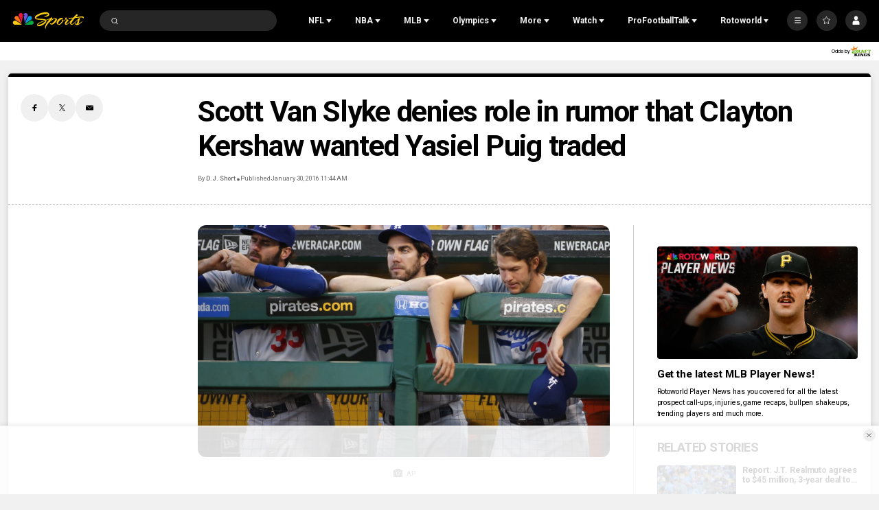

--- FILE ---
content_type: text/plain; charset=utf-8
request_url: https://widgets.media.sportradar.com/NBCUniversal/licensing
body_size: 10802
content:
U2FsdGVkX1+pLYGDCRblNc1TfoFws0oFScMmI2Oa9aw4yqm6K2GcYHf3YywlOdjmoXUD6TJ4lsW58fEapU0VZ9A0Hn0JmczCkmvJU/wQiKcxM+E1As4fZ3YeSfEU1W9RISwKFKQ4mNYl4a38W3v1thQK1VFfAMCZT0/KGzP/Di7m0E4fOx/dk4tNLo91cTxuBwMgVLsIZules8LGpXhVz/1K9JeyEe0Ct5E9j9QSiF9uIQUbIYv2n1MzTospwvpC2kIV5Tr3I5/eX/HDmZ8e1uOgJYhFXUbZM8OBiB9voxCIMiAoJYSErCgFVcB4N7uWIA9wAk6k9Fn6oP8jFOXZvhTZ3eLrq7is78SM5Zxr93/q0bVtXe90i0wnLVrGLXH7GUtrSjWjRibRMvZLdOnU2PITka/Z4siztLy9GoWxzQ0Tunnw5lu15WOct+skOHziSwPUQ39uKEKOLmKhZJp3mjw973pBzSbQH5Efl7pvKogW8ZldkWlBB8HpjhMSTUbc/+y1mHJrPz6UknRsG4eVcP9OVI8Rc3yW5YNk6lt9jk+z0Jqm3jiNxfVNtRd7nrCFGibFineTxr92LLIMzA4gE12mbkMKN5FOQ1q/4/QunW7bSvXSIEXS4rNzrGeWn299uM1wruXPIV50hAQsXq3J/P7jhsJu+KGo4OuhiUXvzktNWjsnPkpQFeW+EaOdNqPknM3o6NHUU3gyIwIVjFR9Ro/72TbZ04WsHTbO7M0w2W4BhGtoXYrpLt+h8gX/i+WxoETwykmBZAdLzM4kNYOLWyPIOA2aON0daMI7VsZtPv0x1OeZ194iQLDpYWfyALCZu8zksWm1ogmjHsKT6oAPdwBPizjbikvxWzHehikZ0qOsAmwaXcFceGiYw/pJbAH3UeJqUEoaJtqREjMjYgx4tezDKrdLBNTBg3VdDeYdNSwUhTc6CbIWKT1RjXn26J1oBKTNLaG9k8zERQ9kOY2jIxuyJGWvXzV31SsPlKnQlcce82aQCSTwk6tTlTJjJ17tl9gwL1GHTuMi6pbcLb+UTh8WQN9T0v56jirQ/hUc/MNM06+p3XsB2KR2HMiSy/F2ldTbvlIKafkTVnSAGSlhTarPJ4twQ37sedhx0PdcjtT/Maaf19fXWH0TV5iGSg7m5G727OFW7SzVWKXqwsjUUt7HJbJJwt0TUHwC9YLWVF+mpmzyopacJgSB2m8HR0Hs5EFUoyQAV1DIEBrirUwPdHUEZrtMHiPZVwOrryKHj2YCr2QWU3C87rMbgwk3Prv1NrCjAbR/L+F3TiaUQGbNUoRSwjcbCzkg5y4FYMAFfCIqYvCi/9p6Z/+h/vloJw4CZH43zTmyVPqOWc5mSIv03GNLfX/CvM2sscsZ6br/LM+10uoe2xOpXl8spiaOHzjop6rarrW1Gw+TpGOAgijpqVArOyz5rTS0obTEjL9/woyF8YIFxYgSU9AWhXO6NuT1eMjCzMXH6bvW14xpIPncdPNTOY+Cpxww5d53/izgpi/3R3beajI+HZOUhOhwZDnM0pIugo5/cN4lPvWAiI+dbSmeUG4FYdNImGBM0Z6ZwEfu6Eoi/6f/F5YQ1/kPdr+ckVWy98NaWwpFxuUIqRgUU0Hbv100W2yheaOYZdfpBBP1HGxv3o4p/VFcK1Zt9Dflh7q2E1XXmR4bDc5yP1+r013nD4pu4YRnElfEUxoZjY8rUbHFXpY1ZgAfMOJQWWytu9Vg4a9+W8MJj9nNeMQkQqLfeDGp6Q/YV+guq/[base64]/ATorvjaYOzvqJAgKbyOlEykLvVjwMUR76UvDu+doI+a9O77GmH/RdFS51hPce1PCqtNnFwtZgrtn7g5zIPGTOz/FjHJF5oRH2/aH4+D9OxLL59hju30flHTkXphjmL4n9RMybaKZYZbEBeyMrT5LyOdXrY6yfCBlTi5olFKp4+aaAl0aWA9BrPzWaLIlVtWxGfEk0yFsuQuSCpNpKejZN+xwWb/3UoxKSLT348PJ4qfSd+wgu8NpIggUAWwZH+sT+nelRz19aNib2QfpKDi7fZt35qaiOJOsBFTrfxaJRCZYmOj4g3QQIPkR8suQYlmgxk8xRn7JgEdKRzFEaXVPExC4j5W4vDzoPPzmJdaeFegm8dTBNa0vhfv9kICdP0VXA4LwM+BuaO6JMz/Njijfy+Qa9Q6ElRRvR88qVuRilcp/W3xKqmR+ViR9zDj4LwJZ9iUr0QzX2pvTXNQnZE9Q6H5CrMIhB4VCSr07rSHSJCemVoDhuIvkW/tRKmTA9JkRoSzw27w9V7lAuv5VLwSF+GCE4XULsNLg262vdOchBw+QMMCWAJTxRz0K+twYxY9oam3K0mhZPLZFZ0dY/[base64]/qJrh88aeF/81brvpsZWFtS1x5iSPBhPzN+NHyPMNMFHVQfxPruN7+fnRPqPnlTlc3Io5HZslVY5kBHWAF4NE2X6BsLy2RccrU3ddbIloVtT5KsPEPQmwRqK2cQYC/4y2RDTaHT0lmsqu5zsQovJwbqCzK1kLMtVOgsyt+8qVv648A+eANnwBvF273mKJCOvSqCt4Ayr6ff5Cycul9PN+EQlYtJO/hdIUeJHcQzw+RUgYDvxJSev+Sy+LctYswouLHEL3LEw4p6KxJL4VATxdTnxh59WCaOK5Wb8gjZ/FrcNpx3AKNfBup2on9aU4KcwneyLOQfO5uipVVykhgmlzMIZ7bqSA4ZfBb2OMYmp8iuOy05dTaLxNUMdHdYU09H/eEF6vk9LQfXZD/K/Jz8pivHn65Zl02owik4TeSv5OqZnQ7qSxmPpSP3Nonn16ErGIQ1xMOvrPbMBOP2nbRLmWeLSh36P7/uADtcUe+TQ7HSMlIhPczC2m46Vul7//SSBRGin6zmrbjPFX1vp7QnLJHDp1yx5LKCGdqFrSZL0wC/+r8kQ/wediAyN5IEBtViuz9HDA6vQ2PMS7QxTHVW1RGLIAaoHvyBONO3fW1k/vmo9xWDjpHakw8BgNdyBRH8orN6cQqJ6yVbYMJh7sdv0j+xhdJFxkTyV1s3M0W64qQLehVUXfRuSHnZNKc4WhtN2cqCTeGVFRbT2ynisVWz6eybnC77AK3Rmi3OR0ECbWd/J2Llvw11DURm/oFizoUAnUTBnoV8M1nCsL3lydJoBxxrLJD20bDYj1deihdjEVNgDpkQwLMfKC7HK1B1xGzgN0kd4oZrEmqNXhkB9bM12ZFDHG7sXGIeuKfgFaZazU9+CQzX9PmEoOvkJpg0Dn0Ha9Bs7+Kyy/MAXMJliBrX54j98BqsPggWhAt1WOtmP3y8p8rsrwE4UQ8r6PX8gHcrHkOrNirKDYkhAStYIBH4FlsTWD14WDQCdkLkBuLR0WT640jvRmGQeFZo1t9BUREAxSruLnVrWQAfdl7D/6IZWmWMSIKbYVYSr/hO48GOis/1l0bgDOg+XzhTyAOf3BlXvS2WQbxpyUJiAaT05EkTE/ZykJ4OoFMMsqojdPIUF3rwq8cPkFaVyEfoLPSzxMapbjpGyskgTH2P2reGHzp76i5bRJJ22fvmAECBJbmzwssdlATXan+SRr4bwCtk8LG9rPeH7PUWDaguGBaUPX07lTpMwMM05T5xd2Q8JH65rQsFIO8NkEsj1f0WIPDNWIQ/a2Q0GWoUQME8QulCwGJ8nmCd3nXbe2iaz6SliwWdJty8j5TplHfFkrARCIEqvhV7/[base64]/fm7PNxTae4FIcbLtrjXVBKkjwJd9qtajh3oe8JjB0BLTlbGZI29OzC0O+Ih9KBzO3ZMRQyV5nS1fkx/GaJyiPb1rONGGuttyp13cJM3RB4bx5sq/iY2PyE8MmWSlWSlpGEWKmVBKkryb8x0gEIJ+DMyc/AXA5apBkjITITSP8UCaApLjtNOPfqkKw82dg8ug7ePqs+f8SHnrp8zJ2pKP67SuWY7PzoXYl9at3MKgHd52gj69luDg/kaJMnUjFo8HSMmHbvuANI/K9r1QC/LVXKKfCRVl8dmPeUlhKF2jS0oG8TL78ViFo9e7t3ahvXjn9jNG47e2o3m8WpDHbrlYz+ZMLZbzf1j3pZ5Feru+4XUKbPH4DlTMNY+kOWJGeJUyl4o/G5g8PnjfBDbiwClIrpyC7ucgWHrOUNiFLzen+Rk1A2auqAY5gAP8eB/MaSHpWI74bwl4Bh7aOsREK6Q4L5yil4I6WeI9sX7uDqN0RwYp00m3m78Jp1KhQZyOBIJLqIT8XNPWle4DHq3qDiOu956I6y2M8IXHFHAGTIbLPzkN6WrxOlljdL28jSJ5PloI9m9Fs97FD8gL0fhM1++VzIoakiICS3PBjClTFsqwVA0WBkFs5kLaMI/wvHx7FHejwRDTY94OAwKcW/l5qtcmgxF80VW1J1Fl43XcZ49KMalZaGNumxgHqiWqmP+noBOd+XMzVGtAx69PXlODY6DxWzPGP2ZhZ/6BhGAylbAqd44kNqwG0RgRKQjZDk8F6bQIIxgmTm+A2xI9D0TPNrbsghMd58mF5FJgm1kXD/9CkX/bIGj8Vq3d4ffopixICI8h2p1RPKWc5w3uft8pN17JjrRIoY1fGzE711C9jzq83SxioPoVH3cdCAMLAJreO09MeVKAFWsLbgLXm52dV2IMkguRoWtepU49sGTrwISKA2Hg8swJ2bAmVAtYc8okGiFOcVxK7wiE+CYp/0WybR3UhG+ClrHsGrNDzJ8tPStniYDWp3WLAgXpjzw6x1NWpkW32BmI6PqEwlsXiz2hW6DQWRuWfTvdW10yhtRMX7E4fiKU91dIflJN1solvIJS4MHpjgrAU82+5KjXw5Ijgc2ENeMNxl3aYC0PyV91Nbvpx/FUSY2B8RsFN1wH3PdFUfLruL1Y+PDJjobFtxWR5AsQh8fB5DkMLhqkIWwQyUpIVSsmQYIY+gJRX7/A5DBA6tPINZU8H+Ub12MtwtSmW317psht2w5S5IXcXigHAZdw1r1ec7yJ8+A7rBcWKCk+pRmKVXOwvzsaZQ/MaVre+nUcmOmUgp44mXTDW3onsLIhqgZklUFYTjuywJGIJDqEgmaK3n1eHXecrhGXMkR+PmV1mRdps5VwY0mzk/LagsmrOyDjC8gdAuvEJdvr0tMoOcCAnHaRhRO7dhy4AlaljyZ+CezD8kMOztwtZExa1lj44NgGYmLAdMTFIT/etzFGPkqvSXuv7+fMAHl/lx5/eHU1QJbN+6oSDjjTEKDgQvteP6p2UU0LW4TFBEULG2Myqf8WctxHaNIVA6GAcEhMqvTwZ3v/htvlbXvwOujwYWfeHfPShw6B+I9c2oDHZkDLB23N4ZkihHxNj0BRsLviDuhixFWhy+PQaPDRne22Ag8IAu219TH94QKbZ1Rbvhs459vvqnrxwQHueV2ffZfbRa15RQETVCXtU5aZ56LaUfy6BwM0eqRZy9FfbUYEz/YWnLTH3kVEJ0CLoUY1aTWuZzLH0S2jw4S/YWukH2bnsSfiOkniOUXpCgltZpx2iGr85rskHr68Y/[base64]/V0SEPQ1tt5IbNcwkGkgtC5jUxpANv5Im7Y5KnKSdSymYoV+AFbXGcNKk1uyFttVXzgdZF6kJp6Fs+yNsydVtU2WO14bWgoKaOkn2uNZmJiRs2wrc97Li8xhwfGSiRAW0foEUCzH/cnqQSJLDHdA8B6qajDHgcRoitYB/TgbflhEZwcgnTceaREPvUcLfTRLYqXInh49+7JfOmPcxmUt0HGDJGXbCZ5aVkMlMZgj5/T2qvf9R0xZAByOL7Iqlo5+95+sAxCD9qnvf3dYjP85e8uqEz8FEP59x4rs5+67YxL+ZesFTZ+uki09whzNS0nPTfU5DU2/eaCG34VHCTvLbIrxHvjmEIz+HWuO/l0Uf4rm91cxIxK6PN1vgpjrlyXQDrR/ONWLRMwDho+wO1d3oMhy7vuTPimmk3wHSSK+/JJvUpy2r8PoUdPW/QAXUmZn+sJbx57qW8jEVl4PJmfAAZS0xMCgjXn7LSuFiMMI4wOy8+uH2G6/in74DeaaqjiSXW0acslhNz1N/L69Rrp97W18Tp98u5Z6qHkDHitNcCGHTtm5J5bVEyq8P33h4LVpWMdY4zz1vUKJBVgFj1mcYBAlBWPvR8uoDIeSMf87ZcE8xti7+tq1jyvE4ms0MyLgRQmNBGOV5FNeo5uJtx2Uuo4RlyGJgonqSjHw/IidbHuDYbHYpbQ5KOzNqceHJIGfmkg/TXFiASZEF4DvJcgA29qMkEzshDzMwgV6vmUlP3La40y+SCqxdYt+bbvbDa6/YIdsMec4eorbnwQopEQRYZErXiLXUupsRQbkJjwvB2qwshxKieaRfCsKV37CFQc3rVgX1w4yhSrrqZP6hM+5G6RZ402TcYCXNraAcI4+xC/288wQjs3DupWHD4ohIEqJjmwOSHR5gY49ZCInemAaSdUjyZZdP9p2SvubeHMb/esc6ouPllqlpiRQF8JlYfOqcpj6MUKDP1gKKIwAedsoWhNhvt64FgGqmozog0LuHPsDKlaOXiKR/lDXxHigvpvGCywCH81GbcQukTWqTJB5oFW2930WFAiGejfrWIynEfh1M31OleYWVR8eiRSElV8w9TwxbaJtK3dsJbjq4ANiSOWdM5UeU71G2WfkNUdt3rlCvEBNwT5s5Fvztx3BMg6AsWb/[base64]/7guJc+nfGZ1V8+7uurCRX5ydA/hAZH9RUUp1dBEgJfMJFefJ/pQCPv2lFN6XY8+6Mnh5JTghYfmeDwVHqThl0+yOmrP4TbSEMwese2BoTwzJQdkcVo9AK+bXMpfUklrZwsHQcgX7IhgCRB/ddW8b+Rd/iNMyThVz0iOWa+yP7YrMyLO+OcqQJg8tMATooH91h3OZAelQcc+KyvE9qqgARTMRRws2hafMPL2oW/W6Kfv4HtNGwGp235Oo+MEDXK52icSnpoWyVLvZPKk8caiNoQaDBu83vIOS8+lofsgQUmoiR6IWibp24E9sMkV6SIzkAN72aEQGRFtQSP1HR1OXyzx/x6zyTW6DdJXuoXcB1e2zh9slkTfCYon0RgRp4yvciI6wyNDwJrPzYZZ0Q7sBB1MuCmVbGMSVR/OmdBnQrPH8hdsVvP5dB1GdkWZt7JtDfgrpgV1/C3N0ukyoujW82pIH3bb6K6kdOnoXL4uhAh1Tv/NX4H0wbZljIMu48X5h+58821CNzw41/MLROOX+JvYe9VluY66eplrnbvDd6WzMCwAn1xsGz3780YzJzl9lDMo0cBboj/3mmzz30gf0H2Oq/WxPa0koT1f0wRJljtZrtZpF3u2YdqnbEA+nUk/NDG+0L4SBYMsNJHrU7qqeK8eMZ3aW5nPtv6xC3kMdxkPX0cldGdcWIz74k3RSVBuBs7o3UuY9jNtwOHNYc4Xrrtga/PLhRCR47p5uuQ7y0ldDgbYry5uNmML4PV5DQgNetfAf8M7Aq6jb+ewsEeAcH1PD0swh2u6ZsGdInajzPlJLaXRxN7lQ3FZDjNwfNqioRYQVdHPp/FyR7OhsGnY93I8nz/MjNoSji+ReGYCoiJMM/ZI9JbsdcQogcLVfQijgz1r5xoHfcIgfcRUeeMKz0jIih39yko9+UDZ0o5tZ+Q46UpO5w9IU2aVgwhRwhpC170UGbYezjegda7NjG0hZILGk0ujsfpiR4UhlNww4R7ykMvWowIEDxr4v0IaepcLniILXMeuluVmkmZA/VtwFWgAfaCDTB1/byYgrhBQ7sgF51QkAMtl9h4jn/9WcLsG9n1ym8M9Wii1zGvXpLqlI1WR8UVKGtJJYA9jqWwYtCjL+7ezNfKvRwfOXvoHLqqS9Wpxb84h20Ha10h+L2/ap47Ruh2BQUKtXZAe+V4bd/ypXuFtOeeqAxxTFMhxeeNTLaX0HRRNa3CsoPcXNUWuTBmcTNK+rgTdMAItfbeIZH2PHzWAmz/RVTnWLHVcd8MTMcjk5FNvbPK9JMFSb66ACo5VYGG8f1jgr+wGaJ83TYoRu3QjXWsuUrSHwUSKFPet+DcxGhQm/OCPo0AX8S9LO9X317JqdEGGBI0KcxYnKV5AnjZr1S8K0TS/elfsyX7pjybXL/rIFJ0yvOAivFQZQkTmLlRsSHfOq8A/Ujg93K/OJrmwqBkUpX9rS139BXd5DayDC4aVJMSAJvC+FUxiOp9NTgi4q/898NTVeod3TlcDG/hCdvVJO1gG/3ov5f7PeHTqyCNKo8OWx0jP+QybFiTSmOarvRs2peW6E2sR1nmm3U6Y6UhCxGxWzZi76/AE2HE/LKo+6Q4R2PEp1dNLLyF88UFQvd6GOshqewGBRjSNEbMKVkDBvcDDqQ8IP33IvDb+o22ASoaIWVFbAUlOKbcfICsr8hHFblusQzj0TmJzkk3U+tXIbB6dEIIcD3xm5hItxiaKXqRMz/W29FMKK73MmxKK7KHcgrNoXNs3Hf1aClUnL+eUpxIXziFSt0919BYsdDYSaxZKsBBsf10NOuJVCmIMfTZG2K/1k3zue+qBj+B46VfjtHh8rSGMftMat9vxkfYJveRW4xT/JVa2w1abLj3pqgt/[base64]/2I0GHw57UEz6driXXGkVHndkEC4y3cYxyKqTthXP0jbnPPBkL+HCMsZ4zO/7+o7cmC3l/ZwcvH5Jwc+nWkPopIVuVooaAhRUi+PAzFL9Mdlgi/oJEBZs4ft3ejDW1TfRFLT0Q1IdRJKSqXmfEJg1mmsVwj+cetMNFQyf1JqX36j9eAD9McmAIcf1tQBID8+0A9Ewb7OH8wiEUJ1vsKtxoUWp/G6D9X8+uQcjUztXgS6SNHc2/5Gq0spFkC0POO0qiy5s74ZnHN6pae2FfBLGlZHTBVAzgAOZrDGSTNUuk6SVKxFu5cNr1kJDoNIJKzIWUSZ5OkzW6Es5P4MIPjXHrYbDEX0jQM9CEl6pb+dxI/EBRpvE0gJeF3MpuD4N+zhEJNCd6Q8q7AclnRJ1EvzfmVPzzUqhPK58GBs/aQi77Wi7cNJOHtmdhbZ5vOozPYvKmT/EaW2/Nv9uGlbGH9JTrqNjQC6Mk5YOHlXxzCJJIoWDsDBw4q0h9NgwvI9r9D1VvxNSzHHBpwmxFVaSNUz6qt2lSTBqrm05kYIbbs3vvAluGhm/tgKkdlz/A6dWQZ9N2El8NJ0nc2FXlbUFnGD0z6EwyPXp+lf9SiJYn5EcFc59KIzeNh8/abaHxXeR7XvmjOcOUeOPQCjOL2Ocrmf4gm7aU4dY1eo9AKfEuj7GAOVedWANr4P2lki8oS5KccaIQXUPqS+IuoZhxnT6ixYdgEf2T4MsSdq+9pzgeGip3Lk3OSd4+pKF5KlixZsd5Z8pZY788yJv+8H7sHrdxX6wuFECSVPL8f/jY5sYbn4dcGmGH08Ie0j5L/o0bpv9zSKdz8JJL8p0ZMtETw9jjOBaAg6UFoN2YEO49wF9jgcQ+qTiVIZhCpE0kiLZbgY7DGZys2uz3TpjiW/vHsa/UUnhmwoLnU0nXaOyadSnAzhi46AvVGAR49PMXVfDLATIUfjg6NQ2D64oI4PzzwIh8qKplMgaTGiUrEJh5hnIkiUDHkKf6cOrTgFKtEmxUZA8Hmtm50QEMSEA5KW4t7WM7TzTRlTEuNoU1rXphpqdku2oHQ/LhvP/Ki0FqHcTEcsWbl4y5DSF7dzpU3P9yAoKcNOvcwmhPOoB3Hd/M7DYFb3rlBWOz06QbfjErtpWIDP3klGnTHQef2/pgIQTM96ef4eTYO+/lzAfMwj4c4r9NZDyKxnnU+ZNOIFgX1pa4pjfGKPoFRWrj5GZm8wGkwOkob9Mzfc17grce4Gb8i7DOQylxjv/7vPEZz7XQJ8C62ciMlI4kpXrVL7EeE6t95B0UEVBjLFSkQj/zIOrNdsc12IsplvRTc/3rJic9jcOz3EYGlG9yOBNFLPU4P1ljMGaSad7V45XAJJdCDJ/fRObL6Bv3dJH8noKrepu/[base64]/AVr6yFn3/nibqLzW7QoGk0Qv9pmF1UEEC/g5wB6h6p1PeAIZ1Uj/yYUtyTaoOAOir6WYPg+VbWITIicMGK8YRq1hhxtFpwhACu5C3WeZpQNIv/N9c+UujvEIkiclT0L6FPQ8hI5tOcxLfvhglyxRDxUcfacgvT3sDLVey4iUCT3xUeMeY4AniIqsba5v8pS8hAfHPJtMujkjDAi9udlRBsRAWQvr2Z0JPLL1kQ34eUgFwWAMAwrsI8cX4NgQmS4z1lQp/ZWZmcCdV+JTwtxNmw0Lq5RxPctMiaAssXaCGVGbFL4gVjR2WMhM0NpoE8Rz9HZBP4XgyiCBElxOCmEylOqU4qETKbLblUIcn7fxkDpAWOFzJwjGlD+yLZhsg+fwHamCnVC+Nir2VvqDPZEZo3F7Cs7FvLXj8SgStr61Qilml8TbRObKmUUf1xgF2VdDCTR0lW2/2vMlZQ2YHMh4LmT8m0mTJZdftmDC+mC1KyqyDPHpKMo2GpStQh5pjToXnitVmP4s/5/xIh+rVC5K672VB1MxW/ho2DSylKedPczvzY32vxqQFcq2Ko3njAed0qObFdQ5cCknJvfhiM3g6F6aD8Ga8zfj8rp/3ZhmJN2f/[base64]/HjcgCcfZopOE7uTOsvZRAh9xzZB+d71O2J8AiyZ8XeokTqdnDWfNYR4LwYbPxZ6MiTi06ctZhJdRzJQK3N4tNF01yaky1kMNkRkNpDTF4S8/G8/b05DUehnSjxkgzIQbAK26nIVLNiQzKlfsZaOj+BjHuJDbNq06j4oonvKYnNBcNZwToQxMUmDO41/jaPdCwW5j7tnv/bYF4irQG9N7rBrtWtf5eK2c9yD5Xd5ypsl3BWAnCm3rkgqMUL6cS/[base64]/8uzpX0Z6yvu0E5dm19J0jrsQoJw5gsJ3nSHd3MfxC6DZRM78KnWBOYTvxJy4/eMYao3nl7R1I4sBHDu0h04NAEfEHALKi6OgX3f38RQAtvvTkVylCbPjFHql7/CTd6rCzN6iPi/[base64]/BgqWFd+N3cy/mrtTAhSxOGzWP4Klc5fLUgDW8/569qEdgE2rzCttrX7D17KKRkKqE7lp8+hGjBT9eTrzMiR472520YLjmf0ib6CdQzEF6eLb4mOycMLGinbynJeEsnLvBuSvCn4c+9c+QmqTin7mJlDD0yTlKxQ01n/CIqUHK5TZTyhqjp8PpVHAqNxDRPdWu6Zbb/0KDkT1zVJSpdzheilkzHs4f00gKof63mXtKytApbWmmo8TUYuQ7f+0J2sgCUX+XQj3dyf9jqweGlrcQNo/PEuddrldOlbU+Bhm7ce1rBhM5km4QBc84NmUMWrJhPfPAPK8DdDN2TzDqVAJRrdD95DJibePireJ4Aq7Tzx4I8U9e5JfByFm1isOM9wEWpxUeMbNiFuLAvtiBhNgTHfDzT3D5fUAS1Zai161vSrpZiidPES2t4FVE+F6ecrH8/[base64]/6mjhIig+g6Y1AdBKBWhf3NpliT6d7eW5nx7olHFc78MN98od1x6uLive/pCooWIw6lX848FzB9CSr2FB/IyU4EA2mK1xAjU850W5UtzDcOTsit5/3UQP3uqyHRuQRWmVrRfHAyxPeklhOlsok2BhLtPZFm0ZhGVmew0IN1MnppVNC0NPF9psl4iWcTXXFIuHu5eKCcAILQENZw8nOrNZFVoJzwic17GM3JcvsFUCbYpEyD85lMSgM2NuIEZbSpLmn4C+eMqVRGmZ2qvLrDqYxmYreOKj6j8cSIvK4wSQ3K3y81vQj/xSpWxRgxczGAavmJOMi6p7Vhq7CH43rBXyw5VXu4VDoUkfbM+JjneqimhFxi8NMywHK6puhHMSEXiaBJayZ2ojnQ5AscgMbdKdh4cW+ahL09gsGT1Uqu2nlHBFcor77tIiSD/n7cf0j9XBYJYn2wX9fJhpVPUesiaBtq3lfT1HRDYywfKCvk6rMJGh/ZjlNftZV/kEqCwREaATz++BFiTqnqw/QuFLgYX3r0I+ULdM=